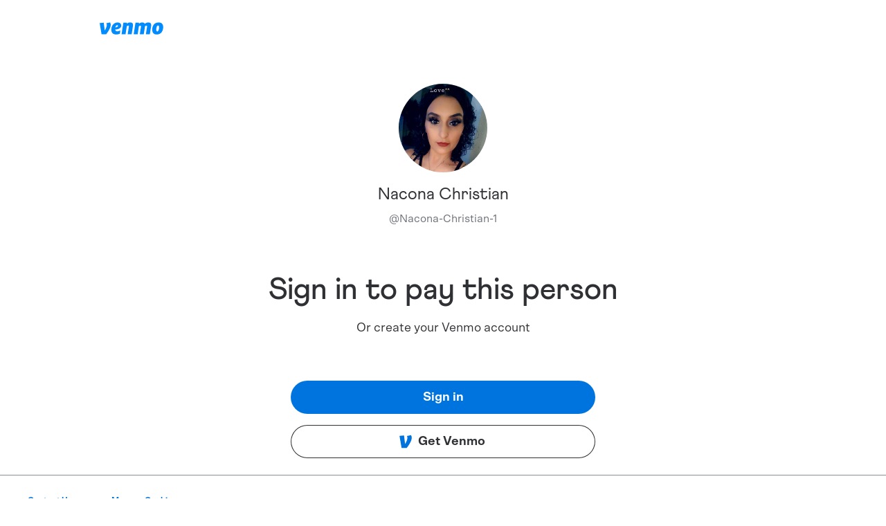

--- FILE ---
content_type: application/javascript
request_url: https://www.paypalobjects.com/pa/mi/venmo/latmconf.js
body_size: 1209
content:
/*! 2024 dl-pp-latm@paypal.com ver(5.1.0) */
!function(){"use strict";!function(){function r(r,e){(null==e||e>r.length)&&(e=r.length);for(var n=0,t=Array(e);n<e;n++)t[n]=r[n];return t}function e(e,n){return function(r){if(Array.isArray(r))return r}(e)||function(r,e){var n=null==r?null:"undefined"!=typeof Symbol&&r[Symbol.iterator]||r["@@iterator"];if(null!=n){var t,o,i,a,l=[],s=!0,c=!1;try{if(i=(n=n.call(r)).next,0===e){if(Object(n)!==n)return;s=!1}else for(;!(s=(t=i.call(n)).done)&&(l.push(t.value),l.length!==e);s=!0);}catch(r){c=!0,o=r}finally{try{if(!s&&null!=n.return&&(a=n.return(),Object(a)!==a))return}finally{if(c)throw o}}return l}}(e,n)||function(e,n){if(e){if("string"==typeof e)return r(e,n);var t={}.toString.call(e).slice(8,-1);return"Object"===t&&e.constructor&&(t=e.constructor.name),"Map"===t||"Set"===t?Array.from(e):"Arguments"===t||/^(?:Ui|I)nt(?:8|16|32)(?:Clamped)?Array$/.test(t)?r(e,n):void 0}}(e,n)||function(){throw new TypeError("Invalid attempt to destructure non-iterable instance.\nIn order to be iterable, non-array objects must have a [Symbol.iterator]() method.")}()}function n(r){return n="function"==typeof Symbol&&"symbol"==typeof Symbol.iterator?function(r){return typeof r}:function(r){return r&&"function"==typeof Symbol&&r.constructor===Symbol&&r!==Symbol.prototype?"symbol":typeof r},n(r)}var t=window.latmconf=window.latmconf||{};t.loadSprigSurvey=function(r){window.Sprig&&window.Sprig.config&&window.Sprig.loaded?"string"==typeof r||"number"==typeof r&&Number.isInteger(r)?window.Sprig("displaySurvey",r):console.error("Invalid args[0] surveyId. It must be a string or a whole number."):console.error("Sprig not initialized.")},t.trackSprigEvent=function(r){var e=arguments.length>1&&void 0!==arguments[1]?arguments[1]:{};if(window.Sprig&&window.Sprig.config&&window.Sprig.loaded)if("string"==typeof r)if("object"===n(e)){var t=e.userId,o=e.properties,i=e.showSurveyCallback,a={eventName:r};t&&(a.userId=t),o&&"object"===n(o)&&(a.properties=o),i&&"function"==typeof i&&(a.showSurveyCallback=i),window.Sprig("identifyAndTrack",a)}else console.error("Invalid args[1] params. It must be an object.");else console.error("Invalid args[0] eventName. It must be a string.");else console.error("Sprig not initialized.")};var o={};t.initCompByURLPath=function(){var r=window.location.pathname.replace(/\/+$/,"");if(o[r])return o[r];for(var n=0,t=Object.entries(o);n<t.length;n++){var i=e(t[n],2),a=i[0],l=i[1];if(new RegExp("^".concat(a)).test(r))return l}return""};var i={name:"sprig",enableCookieConsent:!1,enable:!0,setup:{scriptSrc:"https://www.paypalobjects.com/pa/3pjs/sprig/2.29.0/sprig-web-controller-sdk.js",preLoadScript:function(r,e){window.Sprig=function(){n._queue.push(arguments)};var n=window.Sprig;n._queue=[],n.config={envId:"rXWlADgh7fPF",controllerSDKURL:"https://www.paypalobjects.com/pa/3pjs/sprig/2.29.0/sprig-web-controller-sdk.js",viewSDKURL:"https://www.paypalobjects.com/pa/3pjs/sprig/2.29.0/sprig-web-view-sdk.js"};var t=window.location&&window.location.hostname||"",o="";o=/\.(paypal(inc|corp))\.com$/i.test(t)?window.fpti&&window.fpti.internal_user||"":window.fpti&&window.fpti.cust||"",n("setUserId",o);var i=window.fpti&&window.fpti.rsta||"en_US";n("setAttributes",{locale_code:i}),e(r)}},component:["venmohelpnodeweb"]};t.loadPageViews=function(){return[]},t.loadTagConfig=function(r){return{}[r]},t.loadVendorDefault=function(r){return{sprig:i}[r]},t.loadTags=function(r){return{venmohelpnodeweb:[]}[r]},t.loadJs=function(r){var e={venmohelpnodeweb:["sprig"]}[r]||[];return{vendors:e,vCount:e.length}}}()}();

--- FILE ---
content_type: application/javascript; charset=UTF-8
request_url: https://account.venmo.com/_next/static/yGqEVXIm7NLeYvpnRfefw/_buildManifest.js
body_size: 7567
content:
self.__BUILD_MANIFEST = (function(a,b,c,d,e,f,g,h,i,j,k,l,m,n){return {__rewrites:{afterFiles:[{has:c,source:"\u002F:nextInternalLocale(en)\u002Fincentives",destination:"\u002F:nextInternalLocale"},{has:c,source:"\u002F:nextInternalLocale(en)\u002Faccount\u002Fpassword-reset",destination:"\u002F:nextInternalLocale\u002Fpassword-reset"},{has:c,source:"\u002F:nextInternalLocale(en)\u002Faccount\u002Fpassword-new",destination:"\u002F:nextInternalLocale\u002Fpassword-new"},{has:c,source:"\u002F:nextInternalLocale(en)\u002Forganization-accounts\u002Fsign-in",destination:f},{has:c,source:"\u002F:nextInternalLocale(en)\u002Fgroups\u002Fsign-in",destination:f},{has:c,source:"\u002F:nextInternalLocale(en)\u002Fgo\u002Fweb\u002Fbackup-payment",destination:g},{has:c,source:h,destination:g},{has:c,source:"\u002F:nextInternalLocale(en)\u002Fgo\u002Fweb\u002F:path*",destination:"\u002F:nextInternalLocale\u002Fgo\u002Fcheckout\u002F:path*"},{has:c,source:"\u002F:nextInternalLocale(en)\u002Fwebviews\u002Frecover",destination:i},{has:c,source:"\u002F:nextInternalLocale(en)\u002Fwebviews\u002Frecover\u002Fpay",destination:"\u002F:nextInternalLocale\u002Frecover\u002Fpay"},{has:c,source:"\u002F:nextInternalLocale(en)\u002Fwebviews\u002Fmidpayment\u002Frecover",destination:i},{has:c,source:"\u002F:nextInternalLocale(en)\u002Flogin",destination:f},{has:c,source:"\u002F:nextInternalLocale(en)\u002Flegal\u002Fcreditapply\u002Fterms\u002Fcreditscoredisclosure-syf-us.html",destination:"\u002F:nextInternalLocale\u002Fwebviews\u002Flegal\u002Fcreditapply\u002Fterms\u002Fcreditscoredisclosure-syf-us.html"},{has:c,source:"\u002F:nextInternalLocale(en)\u002Fttp\u002Freceipt\u002F:path*",destination:"\u002F:nextInternalLocale\u002Fwebviews\u002Fzettle\u002Fttp\u002Freceipt\u002F:path*"}],beforeFiles:[{has:c,source:"\u002F:nextInternalLocale(en)\u002Fapple-app-site-association",destination:"\u002F:nextInternalLocale\u002F.well-known\u002Fapple-app-site-association"},{has:c,source:"\u002F:nextInternalLocale(en)\u002Fassetlinks.json",destination:"\u002F:nextInternalLocale\u002F.well-known\u002Fassetlinks.json"},{has:[{type:"cookie",key:"api_access_token"}],source:"\u002F:nextInternalLocale(en)\u002Fsignup",destination:"\u002F:nextInternalLocale\u002Fsignup\u002Flogged-in-sign-up"},{has:c,source:h,destination:g}],fallback:[]},__routerFilterStatic:{numItems:4,errorRate:j,numBits:77,numHashes:14,bitArray:[a,b,a,b,b,a,b,a,b,b,b,a,b,b,a,a,b,b,b,a,a,a,b,a,a,b,b,a,a,a,a,b,b,a,b,b,a,a,b,b,b,b,a,a,a,a,a,b,a,b,b,a,a,a,b,b,b,a,b,a,b,a,a,a,b,a,a,a,b,b,a,b,b,a,a,a,a]},__routerFilterDynamic:{numItems:b,errorRate:j,numBits:b,numHashes:NaN,bitArray:[]},"/":["static\u002Fcss\u002F13d35272a74d9e3e.css","static\u002Fchunks\u002Fpages\u002Findex-bcaca7cd11ffa8cf.js"],"/404":["static\u002Fchunks\u002Fpages\u002F404-6b7679b451eaf589.js"],"/_error":["static\u002Fchunks\u002Fpages\u002F_error-5532172e5f029887.js"],"/account/logout":["static\u002Fchunks\u002Fpages\u002Faccount\u002Flogout-93043d9bb07f50cb.js"],"/account/mfa/code-prompt":[e,"static\u002Fchunks\u002Fpages\u002Faccount\u002Fmfa\u002Fcode-prompt-0afa256915fb748a.js"],"/account/mfa/verify-bank":[e,"static\u002Fchunks\u002Fpages\u002Faccount\u002Fmfa\u002Fverify-bank-1b16c82c844bd06d.js"],"/account/mfa/verify-card":[e,"static\u002Fchunks\u002Fpages\u002Faccount\u002Fmfa\u002Fverify-card-f80dc80e1b38111a.js"],"/account/mfa/[smsOrEmail]":[e,"static\u002Fchunks\u002Fpages\u002Faccount\u002Fmfa\u002F[smsOrEmail]-3d05d448e68c67c2.js"],"/account/remember-device":["static\u002Fcss\u002F0b19c060d28f3f9f.css","static\u002Fchunks\u002Fpages\u002Faccount\u002Fremember-device-0715ae8bed6a18cb.js"],"/account/sign-in":["static\u002Fchunks\u002Fpages\u002Faccount\u002Fsign-in-0e7617b80979c35b.js"],"/add-funds":["static\u002Fcss\u002Fbe0fc20817b96d6f.css","static\u002Fchunks\u002Fpages\u002Fadd-funds-41f70b0adc393e36.js"],"/braintree/checkout":["static\u002Fcss\u002Fbc2b04cfb76f7264.css","static\u002Fchunks\u002Fpages\u002Fbraintree\u002Fcheckout-687e07f7af1a6bde.js"],"/business/profiles/tap-to-pay":["static\u002Fcss\u002F23abdb0fe57366a5.css","static\u002Fchunks\u002Fpages\u002Fbusiness\u002Fprofiles\u002Ftap-to-pay-323b3b18bf031bd8.js"],"/cashout":["static\u002Fcss\u002F680f38db8c28162f.css","static\u002Fchunks\u002Fpages\u002Fcashout-cf5ad0327a18cf98.js"],"/charity/donate/ios":["static\u002Fcss\u002Fc9407d1815855ad6.css","static\u002Fchunks\u002Fpages\u002Fcharity\u002Fdonate\u002Fios-7f98ba0075733538.js"],"/charity/donate/web":["static\u002Fcss\u002F5af489c4b88394eb.css","static\u002Fchunks\u002Fpages\u002Fcharity\u002Fdonate\u002Fweb-b424336216efac73.js"],"/check/require-personal":["static\u002Fcss\u002Fccda6bd117628eb1.css","static\u002Fchunks\u002Fpages\u002Fcheck\u002Frequire-personal-2aee37d7fcca56b1.js"],"/code":["static\u002Fchunks\u002Fpages\u002Fcode-19122e93c7f135f6.js"],"/creditcard/application":["static\u002Fcss\u002Fc62c524f7ac45887.css","static\u002Fchunks\u002Fpages\u002Fcreditcard\u002Fapplication-873086aaab98fb17.js"],"/creditcard/welcome":["static\u002Fcss\u002Fe5324795a74e5e37.css","static\u002Fchunks\u002Fpages\u002Fcreditcard\u002Fwelcome-3f226cf1ec54caaa.js"],"/download-app/logged-in":[k,"static\u002Fchunks\u002Fpages\u002Fdownload-app\u002Flogged-in-e1373027c434783f.js"],"/download-app/logged-out":[k,"static\u002Fchunks\u002Fpages\u002Fdownload-app\u002Flogged-out-a728eb3499b5e568.js"],"/go/checkout":["static\u002Fcss\u002F4a9f88cf99ddb5a2.css","static\u002Fchunks\u002Fpages\u002Fgo\u002Fcheckout-f40315bcc981a1bd.js"],"/go/checkout/funding-instrument/add":["static\u002Fcss\u002Fb9d04ff4af0931fb.css","static\u002Fchunks\u002Fpages\u002Fgo\u002Fcheckout\u002Ffunding-instrument\u002Fadd-1d707f90c0499eb1.js"],"/go/checkout/funding-instrument/add/bank":["static\u002Fcss\u002F1b296aaae0afd5b5.css","static\u002Fchunks\u002Fpages\u002Fgo\u002Fcheckout\u002Ffunding-instrument\u002Fadd\u002Fbank-095a52b5edb21fb3.js"],"/go/checkout/funding-instrument/add/card":["static\u002Fcss\u002Fab07e899f932fe42.css","static\u002Fchunks\u002Fpages\u002Fgo\u002Fcheckout\u002Ffunding-instrument\u002Fadd\u002Fcard-8bd38e0e0dbf7ea5.js"],"/go/checkout/funding-instrument/update/card/[id]":["static\u002Fcss\u002Fc35e520040e2f43c.css","static\u002Fchunks\u002Fpages\u002Fgo\u002Fcheckout\u002Ffunding-instrument\u002Fupdate\u002Fcard\u002F[id]-d9cab9c78cb7a67c.js"],"/go/checkout/[integrationChannel]":["static\u002Fcss\u002Ffddaa707df7795de.css","static\u002Fchunks\u002Fpages\u002Fgo\u002Fcheckout\u002F[integrationChannel]-6bd0ee6e0b00879b.js"],"/go/promo":["static\u002Fcss\u002F9b31b13519b4afbc.css","static\u002Fchunks\u002Fpages\u002Fgo\u002Fpromo-29ab38e345f4cde7.js"],"/groups":["static\u002Fchunks\u002Fpages\u002Fgroups-e955f80d9971b0dc.js"],"/groups/choose":["static\u002Fcss\u002F64b6a6e5b4d02acb.css","static\u002Fchunks\u002Fpages\u002Fgroups\u002Fchoose-5bf6f4e4322da713.js"],"/groups/owner/transfer":["static\u002Fcss\u002F82e025260d96b7d8.css","static\u002Fchunks\u002Fpages\u002Fgroups\u002Fowner\u002Ftransfer-2ca76a9b92303e12.js"],"/groups/terms-of-service":["static\u002Fcss\u002Fa9d7954eee1f83a4.css","static\u002Fchunks\u002Fpages\u002Fgroups\u002Fterms-of-service-e8b5f5c400c1f676.js"],"/identity/report":["static\u002Fcss\u002F73de1a388c292e7f.css","static\u002Fchunks\u002Fpages\u002Fidentity\u002Freport-b2e2f2400f111ad5.js"],"/identity/switch":["static\u002Fchunks\u002Fpages\u002Fidentity\u002Fswitch-f812e2c30f722ec7.js"],"/identity/unsubscribe":[l,"static\u002Fchunks\u002Fpages\u002Fidentity\u002Funsubscribe-ba24a4a06f825356.js"],"/identity/verify_email":[l,"static\u002Fchunks\u002Fpages\u002Fidentity\u002Fverify_email-870b90687c5ab936.js"],"/identity/verify_email_addresses":["static\u002Fcss\u002Fb2eef66a8c4bd9b7.css","static\u002Fchunks\u002Fpages\u002Fidentity\u002Fverify_email_addresses-844b8a791d9cc81c.js"],"/incomplete":["static\u002Fcss\u002Fbc2bb39c29f9723e.css","static\u002Fchunks\u002Fpages\u002Fincomplete-7bcf765483484082.js"],"/legal/interstitial":["static\u002Fcss\u002F882965e9b4378741.css","static\u002Fchunks\u002Fpages\u002Flegal\u002Finterstitial-0c9dc745225b1f85.js"],"/link/group/[groupId]":["static\u002Fchunks\u002Fpages\u002Flink\u002Fgroup\u002F[groupId]-758070f4a2f959a3.js"],"/link/groups/link/[linkId]":["static\u002Fchunks\u002Fpages\u002Flink\u002Fgroups\u002Flink\u002F[linkId]-8ac98057c53637b7.js"],"/link/partner/[user_id]/otter-food-ordering":["static\u002Fchunks\u002Fpages\u002Flink\u002Fpartner\u002F[user_id]\u002Fotter-food-ordering-b034586036892df3.js"],"/link/sdk-callback/[keyword]":["static\u002Fchunks\u002Fpages\u002Flink\u002Fsdk-callback\u002F[keyword]-e1ddc5211316f36b.js"],"/link/wallet/bank/add":["static\u002Fchunks\u002Fpages\u002Flink\u002Fwallet\u002Fbank\u002Fadd-0805426a63de25d0.js"],"/link/[keyword]":["static\u002Fchunks\u002Fpages\u002Flink\u002F[keyword]-cfba760c4be3f31a.js"],"/login-return":["static\u002Fchunks\u002Fpages\u002Flogin-return-83464777521f909a.js"],"/login-return-error":["static\u002Fcss\u002Faae7a8e8d5aee05a.css","static\u002Fchunks\u002Fpages\u002Flogin-return-error-023ff6e4681e2499.js"],"/notifications":["static\u002Fcss\u002F3fb0a67198aac889.css","static\u002Fchunks\u002Fpages\u002Fnotifications-aadc505a30303845.js"],"/organization-accounts":["static\u002Fcss\u002F69a440a302a85cbf.css","static\u002Fchunks\u002Fpages\u002Forganization-accounts-68c2937c88c1b8c8.js"],"/organization-accounts/choose":["static\u002Fcss\u002F410f47dac8cc8bda.css","static\u002Fchunks\u002Fpages\u002Forganization-accounts\u002Fchoose-96cd45e848873964.js"],"/organization-accounts/owner/transfer":["static\u002Fcss\u002F7c7857a277052e52.css","static\u002Fchunks\u002Fpages\u002Forganization-accounts\u002Fowner\u002Ftransfer-e2e76ca9c27eee41.js"],"/partner/[id]/otter-food-ordering":["static\u002Fcss\u002F888f332bce956b6a.css","static\u002Fchunks\u002Fpages\u002Fpartner\u002F[id]\u002Fotter-food-ordering-4719c0767621f74b.js"],"/password-new":["static\u002Fcss\u002Fc7b61e0e48b8144c.css","static\u002Fchunks\u002Fpages\u002Fpassword-new-40d87ed4cd93fccc.js"],"/password-reset":["static\u002Fcss\u002Fbb64ea9066c81940.css","static\u002Fchunks\u002Fpages\u002Fpassword-reset-d32a2c4cf3a02d2b.js"],"/pay":["static\u002Fcss\u002Ff13bad933c855c03.css","static\u002Fchunks\u002Fpages\u002Fpay-0b33093adcb52c79.js"],"/payment":["static\u002Fcss\u002Fefd11b1d2273d07b.css","static\u002Fchunks\u002Fpages\u002Fpayment-7e68a7afcff807d9.js"],"/payment-link":["static\u002Fcss\u002F9383f2d7febb59c7.css","static\u002Fchunks\u002Fpages\u002Fpayment-link-ea6e8f9a76c3e556.js"],"/plaid/redirect-return":["static\u002Fcss\u002Fef27ba8afd9826fb.css","static\u002Fchunks\u002Fpages\u002Fplaid\u002Fredirect-return-4b9fca1e2b74ed22.js"],"/plaid/reinitialize-link":["static\u002Fcss\u002F89183c2d3718b272.css","static\u002Fchunks\u002Fpages\u002Fplaid\u002Freinitialize-link-b38c47048ccf8aed.js"],"/privacy":["static\u002Fcss\u002F4a9bc2ca0f4fea23.css","static\u002Fchunks\u002Fpages\u002Fprivacy-c2cfab6050a5f6fb.js"],"/recover":["static\u002Fcss\u002F281516e7fa99d975.css","static\u002Fchunks\u002Fpages\u002Frecover-c86c4497df722ecb.js"],"/recover/pay":["static\u002Fcss\u002Fd3c7edab5b9c3146.css","static\u002Fchunks\u002Fpages\u002Frecover\u002Fpay-a12ec5b1aa2df720.js"],"/search":["static\u002Fcss\u002F0423e22c9461f3c9.css","static\u002Fchunks\u002Fpages\u002Fsearch-41996ac37ebc2531.js"],"/settings/backup-payment":["static\u002Fcss\u002Fd3f16248ae255948.css","static\u002Fchunks\u002Fpages\u002Fsettings\u002Fbackup-payment-a8be83fbadcbe2ff.js"],"/settings/connected-business":["static\u002Fcss\u002F4bfffc515dd8cdb2.css","static\u002Fchunks\u002Fpages\u002Fsettings\u002Fconnected-business-4eef331bdf1d3ed0.js"],"/settings/connected-business/[id]":["static\u002Fcss\u002Fd835ea0810ae3e6a.css","static\u002Fchunks\u002Fpages\u002Fsettings\u002Fconnected-business\u002F[id]-a17c196cefb71769.js"],"/settings/direct-deposit":["static\u002Fcss\u002F8e50baf816c5e1b2.css","static\u002Fchunks\u002Fpages\u002Fsettings\u002Fdirect-deposit-97a47dd60a756ba3.js"],"/settings/notifications":["static\u002Fcss\u002F7d57ef60884e22f6.css","static\u002Fchunks\u002Fpages\u002Fsettings\u002Fnotifications-cb0a9a98d65b91cd.js"],"/settings/payment-methods":["static\u002Fcss\u002Fdb9f7a0a7413f010.css","static\u002Fchunks\u002Fpages\u002Fsettings\u002Fpayment-methods-7a4257ba4702afbf.js"],"/settings/payment-methods/add":["static\u002Fcss\u002F12969c160ba336d0.css","static\u002Fchunks\u002Fpages\u002Fsettings\u002Fpayment-methods\u002Fadd-4d72553ddf483297.js"],"/settings/payment-methods/add/card":["static\u002Fcss\u002F7d02ca7e693953e4.css","static\u002Fchunks\u002Fpages\u002Fsettings\u002Fpayment-methods\u002Fadd\u002Fcard-a3e8ca7aeb706c7f.js"],"/settings/payment-methods/bankaccounts/add":["static\u002Fcss\u002Fb2819cb114177a88.css","static\u002Fchunks\u002Fpages\u002Fsettings\u002Fpayment-methods\u002Fbankaccounts\u002Fadd-2f5917cce18447a4.js"],"/settings/payment-methods/bankaccounts/add/manual":["static\u002Fcss\u002Fd340de9fb2be918f.css","static\u002Fchunks\u002Fpages\u002Fsettings\u002Fpayment-methods\u002Fbankaccounts\u002Fadd\u002Fmanual-810f923166e46e93.js"],"/settings/payment-methods/bankaccounts/[uniqueIdentifier]/added":["static\u002Fcss\u002F600c9ee3a17397e2.css","static\u002Fchunks\u002Fpages\u002Fsettings\u002Fpayment-methods\u002Fbankaccounts\u002F[uniqueIdentifier]\u002Fadded-d794372d97b3b149.js"],"/settings/payment-methods/bankaccounts/[uniqueIdentifier]/verify":["static\u002Fcss\u002F8f3c392ddab74ec5.css","static\u002Fchunks\u002Fpages\u002Fsettings\u002Fpayment-methods\u002Fbankaccounts\u002F[uniqueIdentifier]\u002Fverify-1a402a619b5fcac7.js"],"/settings/payment-methods/bankaccounts/[uniqueIdentifier]/verify/unauthorized":["static\u002Fcss\u002F5412ae349ee32aff.css","static\u002Fchunks\u002Fpages\u002Fsettings\u002Fpayment-methods\u002Fbankaccounts\u002F[uniqueIdentifier]\u002Fverify\u002Funauthorized-8c4b9f33824bba60.js"],"/settings/payment-methods/import":["static\u002Fcss\u002F2168196488882789.css","static\u002Fchunks\u002Fpages\u002Fsettings\u002Fpayment-methods\u002Fimport-eb91256a282e9d42.js"],"/settings/payment-methods/update/card/[id]":["static\u002Fcss\u002Fe4755ab41a80c3cc.css","static\u002Fchunks\u002Fpages\u002Fsettings\u002Fpayment-methods\u002Fupdate\u002Fcard\u002F[id]-8966708cfe62ed96.js"],"/settings/payment-methods/verify/phone":["static\u002Fcss\u002Fd47b5333fc9f46d3.css","static\u002Fchunks\u002Fpages\u002Fsettings\u002Fpayment-methods\u002Fverify\u002Fphone-5dc638b6f9fd22f6.js"],"/settings/payment-methods/[id]":["static\u002Fcss\u002F4959fbe2e5ac0292.css","static\u002Fchunks\u002Fpages\u002Fsettings\u002Fpayment-methods\u002F[id]-aa9caa5257eb5530.js"],"/settings/people":["static\u002Fcss\u002F5eb3645d76e956d3.css","static\u002Fchunks\u002Fpages\u002Fsettings\u002Fpeople-6e4db7c2eff23c01.js"],"/settings/people/transfer":["static\u002Fcss\u002F052e062a1a2d2734.css","static\u002Fchunks\u002Fpages\u002Fsettings\u002Fpeople\u002Ftransfer-e578811e41b3ceca.js"],"/settings/privacy":["static\u002Fcss\u002F1245e1e24eb32355.css","static\u002Fchunks\u002Fpages\u002Fsettings\u002Fprivacy-5b9e226e6d0a5c16.js"],"/settings/privacy/report":["static\u002Fcss\u002F8ad1b6c89a71e9e8.css","static\u002Fchunks\u002Fpages\u002Fsettings\u002Fprivacy\u002Freport-d3205eb8b0c84a33.js"],"/settings/profile":["static\u002Fcss\u002F49e05686e91892a7.css","static\u002Fchunks\u002Fpages\u002Fsettings\u002Fprofile-5d8e827e07c25f54.js"],"/settings/profile/cancel":["static\u002Fcss\u002F41e7b2b25bf3994f.css","static\u002Fchunks\u002Fpages\u002Fsettings\u002Fprofile\u002Fcancel-1e531a030a8ab985.js"],"/settings/profile/cancel/confirm":["static\u002Fcss\u002F43cb62e37f5b8a92.css","static\u002Fchunks\u002Fpages\u002Fsettings\u002Fprofile\u002Fcancel\u002Fconfirm-cb51266088a39f90.js"],"/settings/profile/cancel/initiate":["static\u002Fcss\u002F2fe39c077ca96b82.css","static\u002Fchunks\u002Fpages\u002Fsettings\u002Fprofile\u002Fcancel\u002Finitiate-8aac918f47a5b28e.js"],"/settings/profile/cancel/pending-payments":["static\u002Fcss\u002F67dd26d965cc4c60.css","static\u002Fchunks\u002Fpages\u002Fsettings\u002Fprofile\u002Fcancel\u002Fpending-payments-61123b94508aaf48.js"],"/settings/profile/cancel/transfer-funds":["static\u002Fcss\u002Fe4c11077b76375de.css","static\u002Fchunks\u002Fpages\u002Fsettings\u002Fprofile\u002Fcancel\u002Ftransfer-funds-821aed01e1dde9da.js"],"/settings/profile/change-password":["static\u002Fcss\u002F9ae98e90ee94e609.css","static\u002Fchunks\u002Fpages\u002Fsettings\u002Fprofile\u002Fchange-password-b6863ad914577f9a.js"],"/settings/security":["static\u002Fcss\u002F7a3496801e361126.css","static\u002Fchunks\u002Fpages\u002Fsettings\u002Fsecurity-4262f79ff43f1543.js"],"/settings/shipping-addresses":["static\u002Fcss\u002Fe7f22f21e3d92857.css","static\u002Fchunks\u002Fpages\u002Fsettings\u002Fshipping-addresses-92eab6fc202ddbbe.js"],"/settings/social":["static\u002Fcss\u002F6c43fa61b15dc202.css","static\u002Fchunks\u002Fpages\u002Fsettings\u002Fsocial-923b794eb30c38a2.js"],"/settings/tax-document":["static\u002Fcss\u002F7a54391ecec65749.css","static\u002Fchunks\u002Fpages\u002Fsettings\u002Ftax-document-499e05e59647c522.js"],"/settings/tax-document/e-delivery":["static\u002Fcss\u002F50424bc096238f2b.css","static\u002Fchunks\u002Fpages\u002Fsettings\u002Ftax-document\u002Fe-delivery-0748aa03d4c9db15.js"],"/sign-in":["static\u002Fcss\u002Fe5ee80637426bd55.css","static\u002Fchunks\u002Fpages\u002Fsign-in-2ec1f015a4bb349f.js"],"/signup":["static\u002Fcss\u002F5219500a47ad574e.css","static\u002Fchunks\u002Fpages\u002Fsignup-16936804095e83a2.js"],"/signup/account-suspended":["static\u002Fcss\u002F046d2daa1e16c7a9.css","static\u002Fchunks\u002Fpages\u002Fsignup\u002Faccount-suspended-87e4d1c55bcc7b65.js"],"/signup/business/account-created":["static\u002Fcss\u002Fc2f4c13955844427.css","static\u002Fchunks\u002Fpages\u002Fsignup\u002Fbusiness\u002Faccount-created-a884bd3b5bbb5de8.js"],"/signup/business/add-address":[d,"static\u002Fchunks\u002Fpages\u002Fsignup\u002Fbusiness\u002Fadd-address-db3c18342029d6ad.js"],"/signup/business/basic-info":["static\u002Fcss\u002F0f1bdc3946b5dfa5.css","static\u002Fchunks\u002Fpages\u002Fsignup\u002Fbusiness\u002Fbasic-info-8d3a91399ed011ef.js"],"/signup/business/not-eligible-error":["static\u002Fcss\u002F2c83ed3d2fe47309.css","static\u002Fchunks\u002Fpages\u002Fsignup\u002Fbusiness\u002Fnot-eligible-error-605484ef37e93674.js"],"/signup/business/preview":["static\u002Fcss\u002F3a829a4e19ca7587.css","static\u002Fchunks\u002Fpages\u002Fsignup\u002Fbusiness\u002Fpreview-4ee6ec5da8476500.js"],"/signup/business/public-info":["static\u002Fcss\u002Fc35a66c7de8388c1.css","static\u002Fchunks\u002Fpages\u002Fsignup\u002Fbusiness\u002Fpublic-info-4751ca3cf03158a0.js"],"/signup/business/registered/contact-info":[d,"static\u002Fchunks\u002Fpages\u002Fsignup\u002Fbusiness\u002Fregistered\u002Fcontact-info-3a5085e897958299.js"],"/signup/business/registered/contact-info/address":[d,"static\u002Fchunks\u002Fpages\u002Fsignup\u002Fbusiness\u002Fregistered\u002Fcontact-info\u002Faddress-926d7dce9fdab583.js"],"/signup/business/sole-proprietor/contact-info":[d,"static\u002Fchunks\u002Fpages\u002Fsignup\u002Fbusiness\u002Fsole-proprietor\u002Fcontact-info-e3f7e538a61c431b.js"],"/signup/business/sole-proprietor/tax-information":[d,"static\u002Fchunks\u002Fpages\u002Fsignup\u002Fbusiness\u002Fsole-proprietor\u002Ftax-information-6603285ff5591666.js"],"/signup/business/start":["static\u002Fcss\u002F3b28d00df018f1f1.css","static\u002Fchunks\u002Fpages\u002Fsignup\u002Fbusiness\u002Fstart-670a6db5d66dd27f.js"],"/signup/charity/account-created":["static\u002Fcss\u002F544c8025cbf2a399.css","static\u002Fchunks\u002Fpages\u002Fsignup\u002Fcharity\u002Faccount-created-723cd7bb54a77045.js"],"/signup/charity/add-address":["static\u002Fcss\u002Fbea7a941e1937d44.css","static\u002Fchunks\u002Fpages\u002Fsignup\u002Fcharity\u002Fadd-address-a26ee663a2363266.js"],"/signup/charity/basic-info":["static\u002Fcss\u002F558a15480c76fdbb.css","static\u002Fchunks\u002Fpages\u002Fsignup\u002Fcharity\u002Fbasic-info-f93d237df1659a00.js"],"/signup/charity/charity-already-present-on-venmo":["static\u002Fcss\u002Feca86fcd735d0927.css","static\u002Fchunks\u002Fpages\u002Fsignup\u002Fcharity\u002Fcharity-already-present-on-venmo-4a31e35452eea513.js"],"/signup/charity/connection-timed-out":["static\u002Fcss\u002Fccf372b5cdc6eb08.css","static\u002Fchunks\u002Fpages\u002Fsignup\u002Fcharity\u002Fconnection-timed-out-cebd91b7bde98d81.js"],"/signup/charity/incorrect-info":["static\u002Fcss\u002F3a6f98717209bd05.css","static\u002Fchunks\u002Fpages\u002Fsignup\u002Fcharity\u002Fincorrect-info-bceba5d3bf4d4938.js"],"/signup/charity/ineligible":["static\u002Fcss\u002F7ed1cd4dad36d9af.css","static\u002Fchunks\u002Fpages\u002Fsignup\u002Fcharity\u002Fineligible-b4814f159b90b198.js"],"/signup/charity/preview":["static\u002Fcss\u002Fd53bd9c04961619e.css","static\u002Fchunks\u002Fpages\u002Fsignup\u002Fcharity\u002Fpreview-3a170cd8728598d4.js"],"/signup/charity/public-info":["static\u002Fcss\u002Fa6d36c6b53c916b6.css","static\u002Fchunks\u002Fpages\u002Fsignup\u002Fcharity\u002Fpublic-info-82e29535a228732b.js"],"/signup/charity/special-state-not-allowed":["static\u002Fcss\u002F54110c3664171f39.css","static\u002Fchunks\u002Fpages\u002Fsignup\u002Fcharity\u002Fspecial-state-not-allowed-ffe2626589179fd1.js"],"/signup/charity/start":["static\u002Fcss\u002F152b26d9f3b53e7e.css","static\u002Fchunks\u002Fpages\u002Fsignup\u002Fcharity\u002Fstart-83433c1f9b983f6f.js"],"/signup/charity/try-again-error":["static\u002Fcss\u002Ff2febc4688bb24ab.css","static\u002Fchunks\u002Fpages\u002Fsignup\u002Fcharity\u002Ftry-again-error-9ed9b4bd9f4e51a5.js"],"/signup/charity/try-another-email-address":["static\u002Fcss\u002F8baf7056b0e6b59a.css","static\u002Fchunks\u002Fpages\u002Fsignup\u002Fcharity\u002Ftry-another-email-address-b1b9f7870df83a2d.js"],"/signup/logged-in-sign-up":["static\u002Fcss\u002Ffc4fea30e49a5ab2.css","static\u002Fchunks\u002Fpages\u002Fsignup\u002Flogged-in-sign-up-8d965f93ce50c249.js"],"/statement":["static\u002Fcss\u002F90d2ad800ae3fd5a.css","static\u002Fchunks\u002Fpages\u002Fstatement-1c7ca7fa2787d618.js"],"/statement/detail/[id]":["static\u002Fcss\u002F3f1fde1fb89e41c3.css","static\u002Fchunks\u002Fpages\u002Fstatement\u002Fdetail\u002F[id]-3a70c6b542a54500.js"],"/statement/detail/[id]/details":["static\u002Fcss\u002F521c3f05d4d3156d.css","static\u002Fchunks\u002Fpages\u002Fstatement\u002Fdetail\u002F[id]\u002Fdetails-1e1d78d6ffe5bbaa.js"],"/statement/try-again":["static\u002Fcss\u002Fcd8fdb67fc1b62d8.css","static\u002Fchunks\u002Fpages\u002Fstatement\u002Ftry-again-8d092c1e88223abb.js"],"/story/logged-in/[storyId]":["static\u002Fcss\u002Fba6e7c47f24e80f4.css","static\u002Fchunks\u002Fpages\u002Fstory\u002Flogged-in\u002F[storyId]-bc0f7ab07c1c4d92.js"],"/story/logged-out/[storyId]":["static\u002Fcss\u002Fafa485559a035c71.css","static\u002Fchunks\u002Fpages\u002Fstory\u002Flogged-out\u002F[storyId]-f546e3fd69906147.js"],"/u/logged-in/[username]":["static\u002Fcss\u002Fae7e9d4a1d4469a9.css","static\u002Fchunks\u002Fpages\u002Fu\u002Flogged-in\u002F[username]-b6028054077ec8dc.js"],"/u/logged-out/[username]":["static\u002Fcss\u002Fa3f367260a1e3df9.css","static\u002Fchunks\u002Fpages\u002Fu\u002Flogged-out\u002F[username]-ac6aca2cffdba074.js"],"/webviews":["static\u002Fchunks\u002Fpages\u002Fwebviews-8a3db8643a35ecd0.js"],"/webviews/bankaccounts/add":[m,"static\u002Fchunks\u002Fpages\u002Fwebviews\u002Fbankaccounts\u002Fadd-a567ef20bbd6de34.js"],"/webviews/bankaccounts/add/manual":["static\u002Fcss\u002F39ab185c0da956e0.css","static\u002Fchunks\u002Fpages\u002Fwebviews\u002Fbankaccounts\u002Fadd\u002Fmanual-32b90be0b8836aac.js"],"/webviews/bankaccounts/[id]/added":["static\u002Fcss\u002Fb42903db20aec969.css","static\u002Fchunks\u002Fpages\u002Fwebviews\u002Fbankaccounts\u002F[id]\u002Fadded-d07bb7cd7c62e2ce.js"],"/webviews/bankaccounts/[id]/verify/micro":["static\u002Fcss\u002Fd5ba029a0af8e89b.css","static\u002Fchunks\u002Fpages\u002Fwebviews\u002Fbankaccounts\u002F[id]\u002Fverify\u002Fmicro-8186972a59dc3967.js"],"/webviews/bankaccounts/[id]/verify/micro/unauthorized":["static\u002Fcss\u002F7ef5353db9f7c212.css","static\u002Fchunks\u002Fpages\u002Fwebviews\u002Fbankaccounts\u002F[id]\u002Fverify\u002Fmicro\u002Funauthorized-82600681b06a4f03.js"],"/webviews/captcha":["static\u002Fcss\u002F8f2055d265aede53.css","static\u002Fchunks\u002Fpages\u002Fwebviews\u002Fcaptcha-0ec8101b0777866c.js"],"/webviews/cards/add":["static\u002Fcss\u002F73be1a1f359484e8.css","static\u002Fchunks\u002Fpages\u002Fwebviews\u002Fcards\u002Fadd-ab19726e0ac5153c.js"],"/webviews/cashout/bankaccounts/add":[m,"static\u002Fchunks\u002Fpages\u002Fwebviews\u002Fcashout\u002Fbankaccounts\u002Fadd-4aeee4c1d3414eea.js"],"/webviews/cashout/bankaccounts/add/manual":["static\u002Fcss\u002Fde1c8e28bb3609a8.css","static\u002Fchunks\u002Fpages\u002Fwebviews\u002Fcashout\u002Fbankaccounts\u002Fadd\u002Fmanual-53c8f350e2b3c58b.js"],"/webviews/cashout/cards/add":["static\u002Fcss\u002Fb0c04001a2480b1f.css","static\u002Fchunks\u002Fpages\u002Fwebviews\u002Fcashout\u002Fcards\u002Fadd-84f6024292b0a4f0.js"],"/webviews/cashout/payment-methods/add":["static\u002Fcss\u002F8590dee207afa8f4.css","static\u002Fchunks\u002Fpages\u002Fwebviews\u002Fcashout\u002Fpayment-methods\u002Fadd-24bbaf6d23efd904.js"],"/webviews/disputes":["static\u002Fcss\u002F834ddee1892a15a0.css","static\u002Fchunks\u002Fpages\u002Fwebviews\u002Fdisputes-843c17d458fbc357.js"],"/webviews/disputes/intake":["static\u002Fcss\u002F8e0b9734438c7099.css","static\u002Fchunks\u002Fpages\u002Fwebviews\u002Fdisputes\u002Fintake-b134fe9cd8febb2b.js"],"/webviews/disputes/[id]":["static\u002Fcss\u002Fda80f5bed8a0aa68.css","static\u002Fchunks\u002Fpages\u002Fwebviews\u002Fdisputes\u002F[id]-293ad9021d29fb65.js"],"/webviews/disputes/[id]/upload":["static\u002Fcss\u002F68d2b32dce26c170.css","static\u002Fchunks\u002Fpages\u002Fwebviews\u002Fdisputes\u002F[id]\u002Fupload-0c1e6cc22db8daf4.js"],"/webviews/funding":["static\u002Fcss\u002F68261ac47d08f579.css","static\u002Fchunks\u002Fpages\u002Fwebviews\u002Ffunding-ee60d3856a970352.js"],"/webviews/funding/[id]":["static\u002Fcss\u002F4def2d2d1522f2bf.css","static\u002Fchunks\u002Fpages\u002Fwebviews\u002Ffunding\u002F[id]-ace49563311bebfd.js"],"/webviews/legal/creditapply/terms/creditscoredisclosure-syf-us.html":["static\u002Fcss\u002F1e52815c9f01be5e.css","static\u002Fchunks\u002Fpages\u002Fwebviews\u002Flegal\u002Fcreditapply\u002Fterms\u002Fcreditscoredisclosure-syf-us.html-ddad0795394a3654.js"],"/webviews/legal/interstitial/fees":["static\u002Fcss\u002F8f2d8c09aba2c67a.css","static\u002Fchunks\u002Fpages\u002Fwebviews\u002Flegal\u002Finterstitial\u002Ffees-27e19d53f9828539.js"],"/webviews/midpayment/check_payment/high_risk_wrong_user_alert":["static\u002Fcss\u002Fd86c141694604769.css","static\u002Fchunks\u002Fpages\u002Fwebviews\u002Fmidpayment\u002Fcheck_payment\u002Fhigh_risk_wrong_user_alert-1c3e8e526613d23f.js"],"/webviews/midpayment/limits/increase":["static\u002Fcss\u002Fd5610c23720fe22f.css","static\u002Fchunks\u002Fpages\u002Fwebviews\u002Fmidpayment\u002Flimits\u002Fincrease-2927f82722c7a798.js"],"/webviews/midpayment/ofac/help-us":[n,"static\u002Fchunks\u002Fpages\u002Fwebviews\u002Fmidpayment\u002Fofac\u002Fhelp-us-44ef7e29caecbba6.js"],"/webviews/midpayment/ofac/payment-on-hold":[n,"static\u002Fchunks\u002Fpages\u002Fwebviews\u002Fmidpayment\u002Fofac\u002Fpayment-on-hold-222bd57a7a9a24f4.js"],"/webviews/payment-methods/add":["static\u002Fcss\u002F1ee2871d267e3d52.css","static\u002Fchunks\u002Fpages\u002Fwebviews\u002Fpayment-methods\u002Fadd-d4bdbe813aaa9aba.js"],"/webviews/phone/verify":["static\u002Fcss\u002Ff6d4841f353e2337.css","static\u002Fchunks\u002Fpages\u002Fwebviews\u002Fphone\u002Fverify-ec79729975a984b7.js"],"/webviews/phone/verify/edit":["static\u002Fcss\u002Fd35bd7d4afd3e8b7.css","static\u002Fchunks\u002Fpages\u002Fwebviews\u002Fphone\u002Fverify\u002Fedit-95bf2d0b1ff1aca8.js"],"/webviews/try-again-error":["static\u002Fcss\u002Fa934d5648a761ff1.css","static\u002Fchunks\u002Fpages\u002Fwebviews\u002Ftry-again-error-2679f8f42f9e4633.js"],"/webviews/zettle/customer":["static\u002Fcss\u002Fe737fb017b5022eb.css","static\u002Fchunks\u002Fpages\u002Fwebviews\u002Fzettle\u002Fcustomer-0a3b778e8f9afdde.js"],"/webviews/zettle/ttp/receipt/[id]":["static\u002Fcss\u002F8b1481a3df45e925.css","static\u002Fchunks\u002Fpages\u002Fwebviews\u002Fzettle\u002Fttp\u002Freceipt\u002F[id]-78f4e56f10474dc4.js"],"/webviews/[...all]":["static\u002Fchunks\u002Fpages\u002Fwebviews\u002F[...all]-e93a3f43294f820b.js"],"/[...catchAll]":["static\u002Fchunks\u002Fpages\u002F[...catchAll]-ac1af7d9832d553d.js"],sortedPages:["\u002F","\u002F404","\u002F_app","\u002F_error","\u002Faccount\u002Flogout","\u002Faccount\u002Fmfa\u002Fcode-prompt","\u002Faccount\u002Fmfa\u002Fverify-bank","\u002Faccount\u002Fmfa\u002Fverify-card","\u002Faccount\u002Fmfa\u002F[smsOrEmail]","\u002Faccount\u002Fremember-device","\u002Faccount\u002Fsign-in","\u002Fadd-funds","\u002Fbraintree\u002Fcheckout","\u002Fbusiness\u002Fprofiles\u002Ftap-to-pay","\u002Fcashout","\u002Fcharity\u002Fdonate\u002Fios","\u002Fcharity\u002Fdonate\u002Fweb","\u002Fcheck\u002Frequire-personal","\u002Fcode","\u002Fcreditcard\u002Fapplication","\u002Fcreditcard\u002Fwelcome","\u002Fdownload-app\u002Flogged-in","\u002Fdownload-app\u002Flogged-out","\u002Fgo\u002Fcheckout","\u002Fgo\u002Fcheckout\u002Ffunding-instrument\u002Fadd","\u002Fgo\u002Fcheckout\u002Ffunding-instrument\u002Fadd\u002Fbank","\u002Fgo\u002Fcheckout\u002Ffunding-instrument\u002Fadd\u002Fcard","\u002Fgo\u002Fcheckout\u002Ffunding-instrument\u002Fupdate\u002Fcard\u002F[id]","\u002Fgo\u002Fcheckout\u002F[integrationChannel]","\u002Fgo\u002Fpromo","\u002Fgroups","\u002Fgroups\u002Fchoose","\u002Fgroups\u002Fowner\u002Ftransfer","\u002Fgroups\u002Fterms-of-service","\u002Fidentity\u002Freport","\u002Fidentity\u002Fswitch","\u002Fidentity\u002Funsubscribe","\u002Fidentity\u002Fverify_email","\u002Fidentity\u002Fverify_email_addresses","\u002Fincomplete","\u002Flegal\u002Finterstitial","\u002Flink\u002Fgroup\u002F[groupId]","\u002Flink\u002Fgroups\u002Flink\u002F[linkId]","\u002Flink\u002Fpartner\u002F[user_id]\u002Fotter-food-ordering","\u002Flink\u002Fsdk-callback\u002F[keyword]","\u002Flink\u002Fwallet\u002Fbank\u002Fadd","\u002Flink\u002F[keyword]","\u002Flogin-return","\u002Flogin-return-error","\u002Fnotifications","\u002Forganization-accounts","\u002Forganization-accounts\u002Fchoose","\u002Forganization-accounts\u002Fowner\u002Ftransfer","\u002Fpartner\u002F[id]\u002Fotter-food-ordering","\u002Fpassword-new","\u002Fpassword-reset","\u002Fpay","\u002Fpayment","\u002Fpayment-link","\u002Fplaid\u002Fredirect-return","\u002Fplaid\u002Freinitialize-link","\u002Fprivacy","\u002Frecover","\u002Frecover\u002Fpay","\u002Fsearch","\u002Fsettings\u002Fbackup-payment","\u002Fsettings\u002Fconnected-business","\u002Fsettings\u002Fconnected-business\u002F[id]","\u002Fsettings\u002Fdirect-deposit","\u002Fsettings\u002Fnotifications","\u002Fsettings\u002Fpayment-methods","\u002Fsettings\u002Fpayment-methods\u002Fadd","\u002Fsettings\u002Fpayment-methods\u002Fadd\u002Fcard","\u002Fsettings\u002Fpayment-methods\u002Fbankaccounts\u002Fadd","\u002Fsettings\u002Fpayment-methods\u002Fbankaccounts\u002Fadd\u002Fmanual","\u002Fsettings\u002Fpayment-methods\u002Fbankaccounts\u002F[uniqueIdentifier]\u002Fadded","\u002Fsettings\u002Fpayment-methods\u002Fbankaccounts\u002F[uniqueIdentifier]\u002Fverify","\u002Fsettings\u002Fpayment-methods\u002Fbankaccounts\u002F[uniqueIdentifier]\u002Fverify\u002Funauthorized","\u002Fsettings\u002Fpayment-methods\u002Fimport","\u002Fsettings\u002Fpayment-methods\u002Fupdate\u002Fcard\u002F[id]","\u002Fsettings\u002Fpayment-methods\u002Fverify\u002Fphone","\u002Fsettings\u002Fpayment-methods\u002F[id]","\u002Fsettings\u002Fpeople","\u002Fsettings\u002Fpeople\u002Ftransfer","\u002Fsettings\u002Fprivacy","\u002Fsettings\u002Fprivacy\u002Freport","\u002Fsettings\u002Fprofile","\u002Fsettings\u002Fprofile\u002Fcancel","\u002Fsettings\u002Fprofile\u002Fcancel\u002Fconfirm","\u002Fsettings\u002Fprofile\u002Fcancel\u002Finitiate","\u002Fsettings\u002Fprofile\u002Fcancel\u002Fpending-payments","\u002Fsettings\u002Fprofile\u002Fcancel\u002Ftransfer-funds","\u002Fsettings\u002Fprofile\u002Fchange-password","\u002Fsettings\u002Fsecurity","\u002Fsettings\u002Fshipping-addresses","\u002Fsettings\u002Fsocial","\u002Fsettings\u002Ftax-document","\u002Fsettings\u002Ftax-document\u002Fe-delivery","\u002Fsign-in","\u002Fsignup","\u002Fsignup\u002Faccount-suspended","\u002Fsignup\u002Fbusiness\u002Faccount-created","\u002Fsignup\u002Fbusiness\u002Fadd-address","\u002Fsignup\u002Fbusiness\u002Fbasic-info","\u002Fsignup\u002Fbusiness\u002Fnot-eligible-error","\u002Fsignup\u002Fbusiness\u002Fpreview","\u002Fsignup\u002Fbusiness\u002Fpublic-info","\u002Fsignup\u002Fbusiness\u002Fregistered\u002Fcontact-info","\u002Fsignup\u002Fbusiness\u002Fregistered\u002Fcontact-info\u002Faddress","\u002Fsignup\u002Fbusiness\u002Fsole-proprietor\u002Fcontact-info","\u002Fsignup\u002Fbusiness\u002Fsole-proprietor\u002Ftax-information","\u002Fsignup\u002Fbusiness\u002Fstart","\u002Fsignup\u002Fcharity\u002Faccount-created","\u002Fsignup\u002Fcharity\u002Fadd-address","\u002Fsignup\u002Fcharity\u002Fbasic-info","\u002Fsignup\u002Fcharity\u002Fcharity-already-present-on-venmo","\u002Fsignup\u002Fcharity\u002Fconnection-timed-out","\u002Fsignup\u002Fcharity\u002Fincorrect-info","\u002Fsignup\u002Fcharity\u002Fineligible","\u002Fsignup\u002Fcharity\u002Fpreview","\u002Fsignup\u002Fcharity\u002Fpublic-info","\u002Fsignup\u002Fcharity\u002Fspecial-state-not-allowed","\u002Fsignup\u002Fcharity\u002Fstart","\u002Fsignup\u002Fcharity\u002Ftry-again-error","\u002Fsignup\u002Fcharity\u002Ftry-another-email-address","\u002Fsignup\u002Flogged-in-sign-up","\u002Fstatement","\u002Fstatement\u002Fdetail\u002F[id]","\u002Fstatement\u002Fdetail\u002F[id]\u002Fdetails","\u002Fstatement\u002Ftry-again","\u002Fstory\u002Flogged-in\u002F[storyId]","\u002Fstory\u002Flogged-out\u002F[storyId]","\u002Fu\u002Flogged-in\u002F[username]","\u002Fu\u002Flogged-out\u002F[username]","\u002Fwebviews","\u002Fwebviews\u002Fbankaccounts\u002Fadd","\u002Fwebviews\u002Fbankaccounts\u002Fadd\u002Fmanual","\u002Fwebviews\u002Fbankaccounts\u002F[id]\u002Fadded","\u002Fwebviews\u002Fbankaccounts\u002F[id]\u002Fverify\u002Fmicro","\u002Fwebviews\u002Fbankaccounts\u002F[id]\u002Fverify\u002Fmicro\u002Funauthorized","\u002Fwebviews\u002Fcaptcha","\u002Fwebviews\u002Fcards\u002Fadd","\u002Fwebviews\u002Fcashout\u002Fbankaccounts\u002Fadd","\u002Fwebviews\u002Fcashout\u002Fbankaccounts\u002Fadd\u002Fmanual","\u002Fwebviews\u002Fcashout\u002Fcards\u002Fadd","\u002Fwebviews\u002Fcashout\u002Fpayment-methods\u002Fadd","\u002Fwebviews\u002Fdisputes","\u002Fwebviews\u002Fdisputes\u002Fintake","\u002Fwebviews\u002Fdisputes\u002F[id]","\u002Fwebviews\u002Fdisputes\u002F[id]\u002Fupload","\u002Fwebviews\u002Ffunding","\u002Fwebviews\u002Ffunding\u002F[id]","\u002Fwebviews\u002Flegal\u002Fcreditapply\u002Fterms\u002Fcreditscoredisclosure-syf-us.html","\u002Fwebviews\u002Flegal\u002Finterstitial\u002Ffees","\u002Fwebviews\u002Fmidpayment\u002Fcheck_payment\u002Fhigh_risk_wrong_user_alert","\u002Fwebviews\u002Fmidpayment\u002Flimits\u002Fincrease","\u002Fwebviews\u002Fmidpayment\u002Fofac\u002Fhelp-us","\u002Fwebviews\u002Fmidpayment\u002Fofac\u002Fpayment-on-hold","\u002Fwebviews\u002Fpayment-methods\u002Fadd","\u002Fwebviews\u002Fphone\u002Fverify","\u002Fwebviews\u002Fphone\u002Fverify\u002Fedit","\u002Fwebviews\u002Ftry-again-error","\u002Fwebviews\u002Fzettle\u002Fcustomer","\u002Fwebviews\u002Fzettle\u002Fttp\u002Freceipt\u002F[id]","\u002Fwebviews\u002F[...all]","\u002F[...catchAll]"]}}(1,0,void 0,"static\u002Fcss\u002F0e1a26d98919cc52.css","static\u002Fcss\u002Ffc38a2b46340ede4.css","\u002F:nextInternalLocale\u002Fsign-in","\u002F:nextInternalLocale\u002Fsettings\u002Fbackup-payment","\u002F:nextInternalLocale(en)\u002Fgo\u002Fcheckout\u002Fbackup-payment","\u002F:nextInternalLocale\u002Frecover",.0001,"static\u002Fcss\u002F8da4af6bc61ac802.css","static\u002Fcss\u002Ffef888b2ba5b40ad.css","static\u002Fcss\u002Ff17c2da64913bf72.css","static\u002Fcss\u002Fbb743b8042674dbb.css"));self.__BUILD_MANIFEST_CB && self.__BUILD_MANIFEST_CB()

--- FILE ---
content_type: application/javascript
request_url: https://www.paypalobjects.com/martech/tm/venmo/mktgtagmanager_venmo.js
body_size: 5616
content:
/*@ 2025 PayPal (v1.0.3) */
!function(){"use strict";function f(t){if(!t||t.constructor!==Object&&t.constructor!==Array)return t;var e,n=t.constructor();for(e in t)n[e]=f(t[e]);return n}function s(t,e){var n;return function(){return t&&(n=t.apply(e||this,arguments),t=null),n}}var e,r={},B=-1,l=(window.PAYPAL=window.PAYPAL||{PubSub:{subscribe:function(t,e){if("function"!=typeof e)return!1;t="symbol"==typeof t?t.toString():t,Object.prototype.hasOwnProperty.call(r,t)||(r[t]={});var n="uid_"+String(++B);return r[t][n]=e,n}}},window.PAYPAL.PubSub),t=(window.fpti=window.fpti||{},function t(){}),n=function n(){return{}},o=("undefined"==typeof JSON&&((JSON={}).stringify=t,JSON.parse=n,window.JSON=JSON),"performance"in window&&window.performance||{}),d=(o&&!o.now&&(e=o.timing,o.now=function(){var t=(new Date).getTime()-(e&&e.navigationStart||0);return 0<t?t:0}),String.prototype.trim||(String.prototype.trim=function(){return this.replace(/^[\s\uFEFF\xA0]+|[\s\uFEFF\xA0]+$/g,"")}),Array.prototype.indexOf||(Array.prototype.indexOf=function(t,e){if(null==this)throw new TypeError("Array.indexOf() - can't convert \""+this+'" to object');var n=isFinite(e)?Math.floor(e):0,r=this instanceof Object?this:new Object(this),o=isFinite(r.length)?Math.floor(r.length):0;if(!(o<=n))if(n<0&&(n=Math.max(o+n,0)),t===undefined){do{if(n in r&&r[n]===undefined)return n}while(++n<o)}else do{if(r[n]===t)return n}while(++n<o);return-1}),Array.prototype.forEach||(Array.prototype.forEach=function(t){var e;if(null==this)throw new TypeError("this is null or not defined");var n=Object(this),r=n.length>>>0;if("function"!=typeof t)throw new TypeError(t+" is not a function");1<arguments.length&&(e=arguments[1]);for(var o,i=0;i<r;)i in n&&(o=n[i],t.call(e,o,i,n)),i++}),window.document.querySelectorAll||(document.querySelectorAll=function(t,e,n,r,o){var i=document,a=i.createStyleSheet();for(o=i.all,e=[],n=(t=t.replace(/\[for\b/gi,"[htmlFor").split(",")).length;n--;){for(a.addRule(t[n],"k:v"),r=o.length;r--;)o[r].currentStyle.k&&e.push(o[r]);a.removeRule(0)}return e}),window.location&&window.location.hostname||""),o="https://www.paypalobjects.com",D=/\.cn$/,p=(window.laDataLayer||{}).tenant_name||"";function i(){return!p&&D.test(d)}var o=(o=i()?"https://objects.paypal.cn":o)+(i()?"__MKTCONF_GOPAY_JS__":"/martech/tm/venmo/mktconf.js"),F=!1,g="MI_ERROR",M="cookie_prefs",U="enforce_policy",h={BEACON:"pa.beacon",INIT:"pa.init",REPLAYBEACON:"pa.replay",AFTER_CONSENT_BEACON:"pa.afterConsent",REPLAYBEACON_MKT:"pa.replayMkt"},V="comp",Y="tenant_name",J="corp",q="T",z=["locale.x","utm_source","utm_medium","utm_campaign","utm_term","utm_content","dclid","gclid","param","fbclid","gclsrc","activate","pid","kid"],H={redactedEmail:/([a-z0-9_\-.+]+)@\w+(\.\w+)*/gi,redactedUSSSN:/\b\d{3}[ -.]\d{2}[ -.]\d{4}\b/g,redactedIPAddress:/(\d{1,3}(\.\d{1,3}){3}|[0-9A-F]{4}(:[0-9A-F]{4}){5}(::|(:0000)+))/gi,redactedZipCode:/((postcode=)|(zipcode=)|(zip=))[^&/?]+/gi,redactedUserName:/((username=)|(login=)|(userid))[^&/?]+/gi,redactedPassword:/((password=)|(passwd=)|(pass=))[^&/?]+/gi,redactedCredentials:/(login( cred(ential)?s| info(rmation)?)?|cred(ential)?s) ?:\s*\S+\s+\/?\s*\S+/gi,redactedVisaCreditCard:/\b4[0-9]{12}(?:[0-9]{3})?\b/gi,redactedDinersCard:/\b3(?:0[0-5]|[68][0-9])[0-9]{11}\b/gi,redactedMasterCard:/\b(?:5[1-5][0-9]{2}|222[1-9]|22[3-9][0-9]|2[3-6][0-9]{2}|27[01][0-9]|2720)[0-9]{12}\b/gi,redactedAmexCard:/\b3[47][0-9]{13}\b/gi,redactedDiscoverCard:/\b6(?:011|5[0-9]{2})[0-9]{12}\b/gi,redactedTelNumber:/((tel=)|(telephone=)|(phone=)|(mobile=)|(mob=))[\d+\s][^&/?]+/gi,redactedName:/((firstname=)|(lastname=)|(surname=))[^&/?]+/gi},$="script";function m(t,e,n,r,o){var i,a,c,u;t&&(i=document.getElementsByTagName($)[0],(a=document.createElement($)).setAttribute("crossorigin","anonymous"),a.onerror=function(t){if(!o)throw new URIError("fail to load script: "+t.target.src);console.warn("fail to load script: "+t.target.src)},a.src=t,r&&"string"==typeof r&&"sha"===r.substring(0,3)&&a.setAttribute("integrity",r),e&&(c=!1,a.onreadystatechange=a.onload=function(){c||e(),c=!0}),n&&i?i.parentNode.insertBefore(a,i):document.body?document.body.appendChild(a):(u=s(u=function(){document.body.appendChild(a)}),"complete"===document.readyState?u():(v(window,"load",u),v(window,"DOMContentLoaded",function(){setTimeout(u,3e3)}))))}function v(t,e,n){t&&(t.addEventListener?t.addEventListener(e,n,!1):t.attachEvent&&t.attachEvent("on"+e,n))}function K(t,e,n){e&&(e.removeEventListener?e.removeEventListener(t,n,!1):e.detachEvent&&e.detachEvent("on"+t,n))}function w(t){for(var e=document.cookie.split(";"),n=0;n<e.length;n++){for(var r=e[n];" "===r.charAt(0);)r=r.substring(1,r.length);if(0===r.indexOf(t+"="))return r.substring((t+"=").length,r.length)}return null}var G={s:"sessionStorage",l:"localStorage"};function a(t){var e;try{e=window[G[t]]}catch(n){e=null}return e}function c(t){return e=a("s"),t=t,n=e?e.getItem(t):n;var e,n}function Z(t,e){var n=a("s");if(n&&e)try{n.setItem(t,e)}catch(r){}}function y(t,e,n){try{var r=e.replace("[",".").replace("]","").split(".").reduce(function(t,e){return t&&t[e]?t[e]:n},t);return 0===e.indexOf("laDataLayer")?r:E(r)}catch(o){return E(n)}}function Q(){var t=b("location.host")+b("location.pathname");return t=t&&"string"==typeof t?(t=-1!==t.indexOf("&")?t.substring(0,t.indexOf("&")+1):t).replace(/\/$/,""):t}function b(t){return y(window,t)}function W(t){t=t||z;var e={},n=b("location.search");if(n&&t)for(var r,o=/\+/g,i=/([^&=]+)=?([^&]*)/g,a=function a(t){return decodeURIComponent(t.replace(o," "))},c=n.substring(1);null!==(r=i.exec(c));)0<=t.indexOf(r[1])&&(e[a(r[1])]=a(r[2]));return e}function X(){var t,e=window.location,n=b("location.pathname").replace(/\/$/,"")||"",r=b("location.hash")||"";return e.search?(t=function(t,e,n){e=e||"=",n=n||",";var r,o=[];for(r in t)o.push([r,t[r]].join(e));return o.join(n)}(W(),"=","&"),e.protocol+"//"+e.hostname+n+(t?"?"+t:"")+r):(n&&-1!==n.indexOf("&")&&(n=n.substr(0,n.indexOf("&"))),e.protocol+"//"+e.hostname+n+r)}function tt(t,e){var n=y(window,t)||null;if(n)for(var r in n=n.toLowerCase(),e)if(-1!==n.indexOf(r))return e?e[r]:r}var u=function u(t){var e=window.mktconf;if(t===undefined||null===t||""===t)return"";var n=e&&e.loadRedactRegEx?e.loadRedactRegEx():H;try{if("string"==typeof t)for(var r in n)t=decodeURIComponent(t).replace(RegExp(n[r]),r);else if("boolean"==typeof t||"number"==typeof t);}catch(o){t="REDACTED"}return t},E=function E(t){if("boolean"!=typeof t){if(null===t||t===undefined)return"";if("object"==typeof t&&!Array.isArray(t)&&0===Object.keys(t).length)return{};if(Array.isArray(t)&&0===t.length)return[]}try{if(t.constructor===Object)for(var e in t)"object"==typeof t[e]?t[e]=E(t[e]):t[e]=u(t[e]);else if(t.constructor===Array)for(var n=0;n<t.length;n++)t[n]=u(t[n]);else t.constructor!==String&&t.constructor!==Boolean&&t.constructor!==Number||(t=u(t))}catch(r){t="REDACTED"}return t};function A(t){var e,n=window.fpti||{};switch(t){case"rsta":case"locale":e=n.rsta||n.locale;break;case"ccpg":e=(e=b("dataLayer.contentCountry")||n.ccpg||"").toLowerCase();break;case"pageType":e=b("dataLayer.pageType");break;case"comp":e=(e=n.comp||n.component||"").toLowerCase();break;case"cust":e=n.cust||n.encr_cust_id||n.cust_id||"";break;default:e=n[t]}return E(e)||""}function et(t,e){void 0!==t&&(void 0!==e?window.laDataLayer[t]=e:window.laDataLayer[t]&&delete window.laDataLayer[t])}function C(t){var e,n,r=!1;return(n=decodeURIComponent(w(M)||b("fpti.c_prefs")))&&(e={},n.split(",").map(function(t){t=t.split("=");return e[t[0]]=t[1],t})),t=t||q,!(r=e&&1==+e[t]?!0:r)}Number.isInteger=Number.isInteger||function(t){return"number"==typeof t&&isFinite(t)&&Math.floor(t)===t};var nt=1e4,O={},S=!1,k=!1,T=!1,rt=[],N=!1,ot=[],_={};function L(){var t,e,n,r,o,i,a,c=A(V)||O.initCompByURLPath()||p;function u(){0===(a-=1)&&o()}c||(t=10,e=setInterval(function(){(c=A(V))?(clearInterval(e),L()):0===--t&&clearInterval(e)},1e3)),c&&!S&&(S=!0,c=c.toLowerCase(),(n=O.loadTags(c))&&-1===d.indexOf("localhost")||n&&F)&&(r=c,o=function(){O.fireState=O.fireState||{},k=!0,T&&st(),window.laDataLayer&&!window.laDataLayer.gacook&&et("gacook",window.laDataLayer.gacook||""),at(n)},r=O.loadJs&&O.loadJs(r)||{},i=r.vendors,a=r.vCount,i.forEach(function(t){var e,n,t=O.loadVendorDefault&&O.loadVendorDefault(t)||{};t.enforcePolicy=!!decodeURIComponent(w(U)||b("fpti.ef_policy")),t.mktConsentOptOut=C(q),ct(t)?(n=s(n=function(){u()}),(e=t)&&e.setup?(O.vendorScriptsTracker=O.vendorScriptsTracker||{},t=e.setup.preLoadScript||"",(e.setup.scriptSrc||"")&&t?t(e,function(t){it(t||e,n)}):it(e,n)):n(),setTimeout(n,nt)):u()}))}function it(e,n){var r,t,o=e.setup.postLoadScript||"",i=e.setup.scriptSrc||"",a=e.setup.shouldInjectInHead||!1,c=e.setup.shouldLoadScriptInSequence||!1;i?i.constructor===Array?c?function u(t,e,n){1<t.length?m(t.shift(),function(){u(t)},n,"",!0):m(t.shift(),e,!1,"",!0)}(i,function(){o?o(e,n):n()},a):(r=i.length,i.forEach(function(t){m(t,function(){},a,"",!0),0===(r-=1)&&(o?o(e,n):n())})):O.vendorScriptsTracker[i]?"loading"===O.vendorScriptsTracker[i]?t=setInterval(function(){"loaded"===O.vendorScriptsTracker[i]&&(clearInterval(t),o?o(e,n):n())},1e3):o?o(e,n):n():(O.vendorScriptsTracker[i]="loading",m(i,function(){O.vendorScriptsTracker[i]="loaded",o?o(e,n):n()},a,"",!0)):o?o(e,n):n()}function at(t){var e,u=(null==(e=window)||null==(e=e.mktconf)?void 0:e.fireState)||{};t.forEach(function(e){u[e]=e in u&&u[e];var n,o,t,i,r,a=O.loadTagConfig&&O.loadTagConfig(e)||{};function c(t,e){if(e&&e.data){var n,r=e.data;for(n in o.options=e,i)if(i[n])if(!new RegExp(i[n],"i").test(r[n]))return;x(o)}}R(a)&&(n=[],(a.vendors||[]).forEach(function(t){t=function i(t,e){e=e||{};var n,r=f(t=t||{});for(n in e)try{e[n].constructor===Object&&r[n]&&r[n].constructor===Object?r[n]=i(r[n],e[n]):r[n]=e[n]}catch(o){r[n]=e[n]}return r}(O.loadVendorDefault&&O.loadVendorDefault(t.name)||{},t);ct(t)&&(N&&_[e]&&-1!==_[e].indexOf(t.name)?u[e]=!1:n.push(t))}),n.length)&&(o={id:e,trigger:a.trigger,capture:a.capture,vendors:n},a=PAYPAL.analytics.logJSError,t=o.trigger.type,i=o.trigger.condition,o.trigger.hasOwnProperty("once")||(o.trigger.once=!0),"fn"===t?j(r=o.trigger.name)?j(r)(o):a("Invalid trigger function",o.trigger,g):t===h.BEACON?(l.subscribe(h.BEACON,c),l.subscribe(h.REPLAYBEACON,c),N&&l.subscribe(h.AFTER_CONSENT_BEACON,c)):"generic"===t?x(o):a("Invalid trigger type",o.trigger,g))}),N&&ot.forEach(function(t){l.publish(h.AFTER_CONSENT_BEACON,t)}),rt.forEach(function(t){l.publish(h.REPLAYBEACON,t)})}function x(t){var e,n,i,r,o;(function(t){t=y(t,"trigger.session");{var e;return!t||!a("l")||(e=t.key,t=t.type,e&&"start"===t&&!c("mi."+e)?(Z("mi."+e,!0),1):e&&"end"===t?c("mi."+e):!(!e||"unset"!==t||c("mi."+e)))}})(t)&&(e=t.id,n=null==(n=window)||null==(n=n.mktconf)?void 0:n.fireState)&&!n[e]&&((o=f((r=t).vendors)).forEach(function(t){var e,n=t.vars;for(e in n)n.hasOwnProperty(e)&&(n[e]=function(t,e){var n,r,o;if(t&&R(t))return"string"==typeof t?t:"fn"===(n=t.type)?(o=t.name,r=void 0===(r=t.args)?[]:r,j(o)?j(o).apply(null,r):""):(o=function(t,e){var e={data:e?e.data:{}},n=t.obj||window,r=t.path,o=t.defaultVal||"",t=t.concat,i=o;"data"===n&&(n=e[n]);if(r&&r.constructor===Array)for(var a=0;a<r.length;a++){var c=y(n,r[a]);if(c){i=c;break}}else i=y(n,r,o);return function(t,e){var n;return t&&"object"==typeof t?(n=t.append||"",(t.prepend||"").concat(e,n)):e}(t,i)}(t,e),"var"===n?o:"int"===n?Math.round(parseFloat(o))||0:void 0)}(n[e],r.options))}),o=o,_[e]=_[e]||[],i=[],o.forEach(function(t){var e,n,r,o;t.triggerEvent?t.triggerEvent(t):(n=(e=t).seperator||"&",r="".concat((r=e.endpoint).scheme,"://").concat(r.host).concat(r.path),o=e.vars||{},e=Object.keys(o).map(function(t){var e;return e=o[t]?t+"="+o[t]:e}).filter(Boolean).join(n),(n=r+e)&&"undefined"!=typeof window&&window.Image&&((r=new window.Image(0,0)).referrerPolicy="no-referrer-when-downgrade",r.src=n)),-1===i.indexOf(t.name)&&i.push(t.name)}),_[e]=i,n[e]=t.trigger.once,/_pgv\b/.test(e))&&Z("mi.pageViewSent."+e,window.location.href)}function ct(t){var e,n=!0;if((n=t&&t.hasOwnProperty("enableCookieConsent")?t.enableCookieConsent:n)&&C(e=t&&t.consentCategory?t.consentCategory:e))return;return R(t)}function R(t){if(t&&!t.hasOwnProperty("enable"))return!0;if(t&&t.hasOwnProperty("enable")){if("boolean"==typeof t.enable)return t.enable;var e=t.enable;if(e.constructor===Array){for(var n=0;n<e.length;n++)if(!ut(e[n]))return!1}else if(!ut(e))return!1;return!0}return!1}function ut(t){var e,n=t.type;if("fn"===n)return(e=t.name)&&j(e)&&j(e).apply(null,t.args||[]);if("var"===n)for(var r=t.match||[],o=0;o<r.length;o++){var i=r[o],a=b(t.key);if(new RegExp(i,"i").test(a))return 1}}function ft(t,e){e&&e.data&&"im"===e.data.e&&(k?st():T=!0)}function st(){var t=O.loadPageViews?O.loadPageViews():[];A(Y)!==J&&t.forEach(function(t){c("mi.pageViewSent."+t)!==window.location.href&&at([t])})}function lt(t,e,n){var r,e=j(e),o=e&&e();if(o&&t){if(t.constructor!==Object||t.constructor===Array)return t.constructor===String&&(e=o.match(t))?e[0]:null;for(r in t){var i=o.match(t[r]);if(i&&i[0])return n?n[r]:i[0]}}}function dt(t,e){if(t&&e&&e.constructor===Object){if(t.constructor!==Array)return t.constructor===String&&tt(t,e)||null;for(var n=0;n<t.length;n++){var r=tt(t[n],e);if(r)return r}}}function pt(t){t.trigger={sel:"button[type=submit], input[type=submit]"},P(t)}function I(t){t=window.document.querySelectorAll(t);return t&&t[0]}function P(t){var e,n=I(y(t,"trigger.sel")),r=y(t,"trigger.suppl.sel"),o=null;if(r)for(var i=0;i<r.length;i++)o=o||I(r[i]);n&&(r&&o||!r)?v(n,"click",e=function e(){gt(t),K("click",n,e)}):setTimeout(function(){P(t)},500)}function gt(t){var e=y(t,"trigger.suppl.sel");if(e){if(e.constructor===Array)for(var n=0;n<e.length;n++){var r=I(e[n]);if(r&&r.checked){x(t);break}}}else x(t)}function ht(u){var t=y(u,"trigger.sel"),f=window.document.querySelectorAll(t);if(f)for(var e=function e(a){var c=function c(t){var t=t.currentTarget,e=(O.evntData=O.evntData||{},u),n=t,r=y(e,"capture");if(n){var o=window.mktconf.evntData;if(o.hostname=n.hostname||"",o.pathname=n.pathname||"",o.href=n.href||"",o.className=n.className||"",o.id=n.id||"",o.textContent=n.textContent||"",r&&r.constructor===Array)for(var i=0;i<r.length;i++)o[r[i]]=n.getAttribute(r[i])||n.innerHTML;else o[r]=n.getAttribute(r)||n.innerHTML;t=o.href;t.match("^mailto:")&&(t=t.split(":")[1].match("([^@]+)")[0])&&(o.href=t),x(e)}K("click",f[a],c)};v(f[a],"click",c)},n=0;n<f.length;n++)e(n);else setTimeout(function(){ht(u)},500)}function mt(t){var e=y(t,"trigger.sel"),n=y(t,"trigger.text");e&&n&&(e=(e=I(e))&&e.textContent,n=new RegExp(n,"i"),e&&n.test(e)?x(t):setTimeout(function(){mt(t)},500))}function vt(t){var e=y(t,"trigger.condition");if(e){for(var n in e)if(e[n])if(!new RegExp(e[n],"i").test(b(n)))return;x(t)}}function wt(){var t;return A("ccpg")||(null==(t=b("__GLOBAL__.fptiBase.ccpg"))?void 0:t.toLowerCase())||null}function yt(){return d}function bt(){return A(Y)||"paypal"}function Et(t,e){k||e&&rt.push(e)}function At(){return C()?"1":"0"}function Ct(){var t=function(){var t=W("redirect_uri").redirect_uri;t=t||b("fpti.redirect_uri");return t}();return(!!t&&-1<t.indexOf("https://www.paypal.cn")).toString()}function Ot(){return("c2"===wt()).toString()}function St(){return X()}function j(t){return{constructUrl:Q,fireImmediate:x,encodeURIComponent:encodeURIComponent,fetchCountry:wt,fetchHostname:yt,fetchTenantname:bt,conditionalValue:lt,mapValue:dt,mrktConsentOptOut:At,fireButtonClick:pt,matchPgTxt:mt,matchUrl:vt,matchSuppl:gt,handleClick:P,eventClick:ht,isC2ToC3:Ct,isC2:Ot,fetchSanatizedURL:St}[t]}m(o,function(){(O=window.mktconf)&&(L(),l.subscribe(h.BEACON,ft),S||(l.subscribe(h.INIT,L),l.subscribe(h.BEACON,L)))},!0,"",!0),l.subscribe(h.BEACON,Et),l.subscribe(h.REPLAYBEACON_MKT,Et),(o=w(M))&&/explicit/i.test(o)||l.subscribe(h.BEACON,function(t,e){e&&e.data&&("cl"===e.data.e&&"acceptcookies"===e.data.link&&setTimeout(function(){N=T=!(k=S=!1),et("consentOptOut",C()),L()},500),ot.push(e))})}();